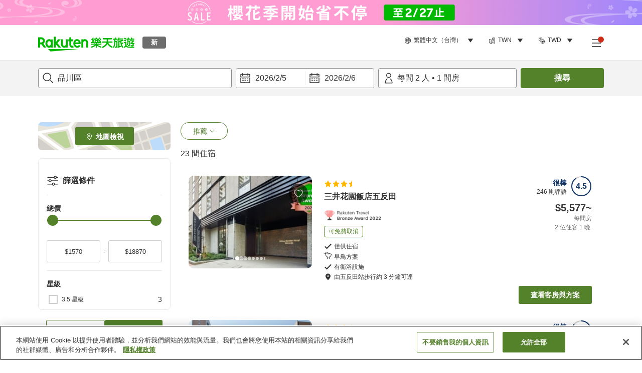

--- FILE ---
content_type: image/svg+xml
request_url: https://image.space.rakuten.co.jp/d/strg/ctrl/26/a16d4ee13f62807a8f923c2590cb0b2d85df4bd8.82.9.26.3.svg
body_size: -22
content:
<svg width="32" height="32" viewBox="0 0 32 32" fill="none" xmlns="http://www.w3.org/2000/svg">
<path fill-rule="evenodd" clip-rule="evenodd" d="M24 28H22V4H9V13H7V4C7 2.896 7.896 2 9 2H22C23.104 2 24 2.896 24 4V28ZM7 19V28H9V19H7ZM11 11L18 16L11 21V17H2V15H11V11Z" fill="#333333"/>
<path d="M4 28H30V30H4V28Z" fill="#333333"/>
</svg>
